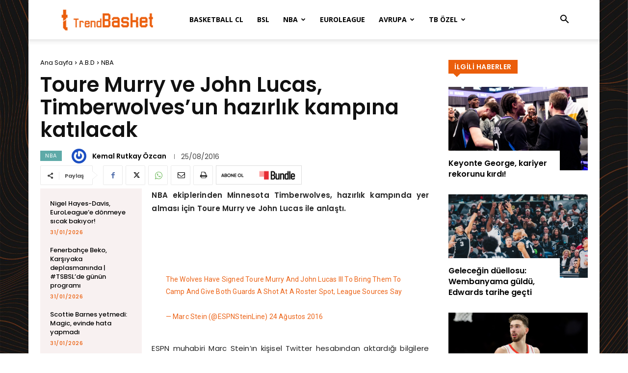

--- FILE ---
content_type: text/html; charset=UTF-8
request_url: https://trendbasket.net/wp-admin/admin-ajax.php?td_theme_name=Newspaper&v=12.6.1
body_size: -403
content:
{"113484":242}